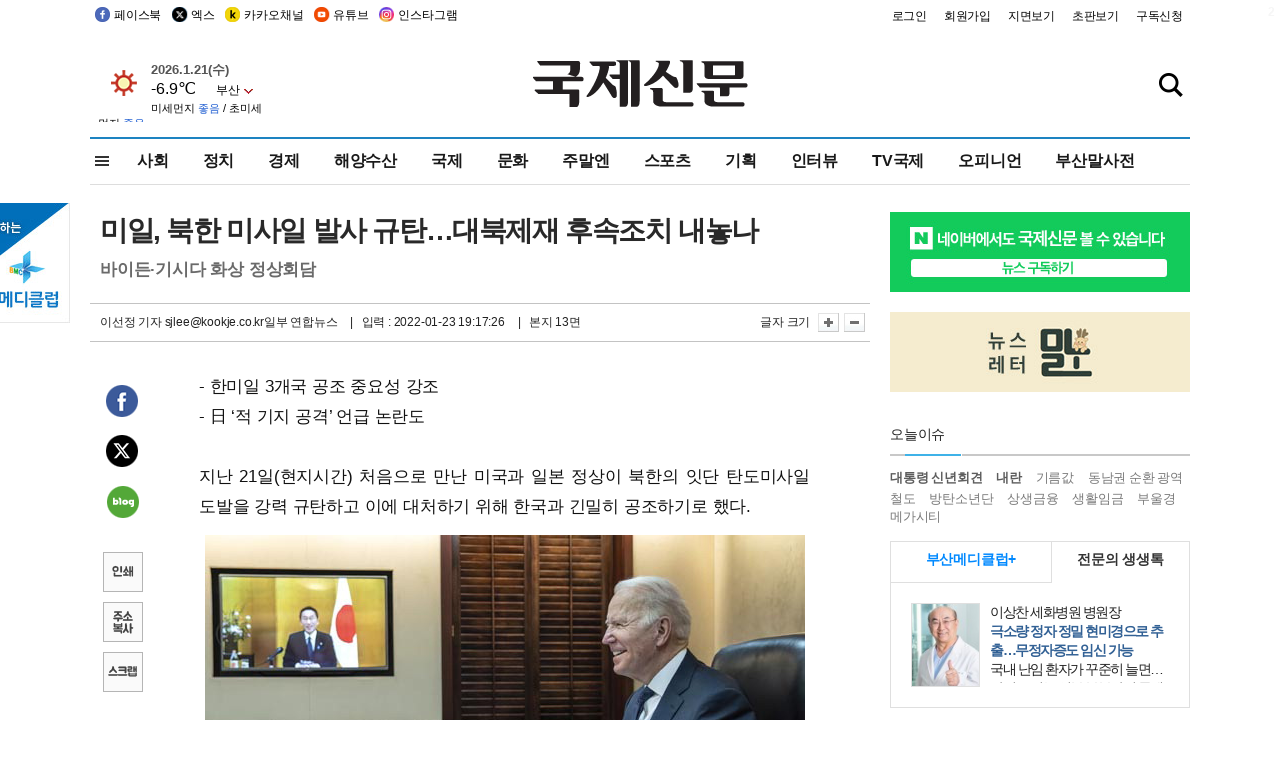

--- FILE ---
content_type: text/html; charset=utf-8
request_url: https://www.google.com/recaptcha/api2/aframe
body_size: 267
content:
<!DOCTYPE HTML><html><head><meta http-equiv="content-type" content="text/html; charset=UTF-8"></head><body><script nonce="4ZLXdDSqGrcKAgUcdovkog">/** Anti-fraud and anti-abuse applications only. See google.com/recaptcha */ try{var clients={'sodar':'https://pagead2.googlesyndication.com/pagead/sodar?'};window.addEventListener("message",function(a){try{if(a.source===window.parent){var b=JSON.parse(a.data);var c=clients[b['id']];if(c){var d=document.createElement('img');d.src=c+b['params']+'&rc='+(localStorage.getItem("rc::a")?sessionStorage.getItem("rc::b"):"");window.document.body.appendChild(d);sessionStorage.setItem("rc::e",parseInt(sessionStorage.getItem("rc::e")||0)+1);localStorage.setItem("rc::h",'1769039605551');}}}catch(b){}});window.parent.postMessage("_grecaptcha_ready", "*");}catch(b){}</script></body></html>